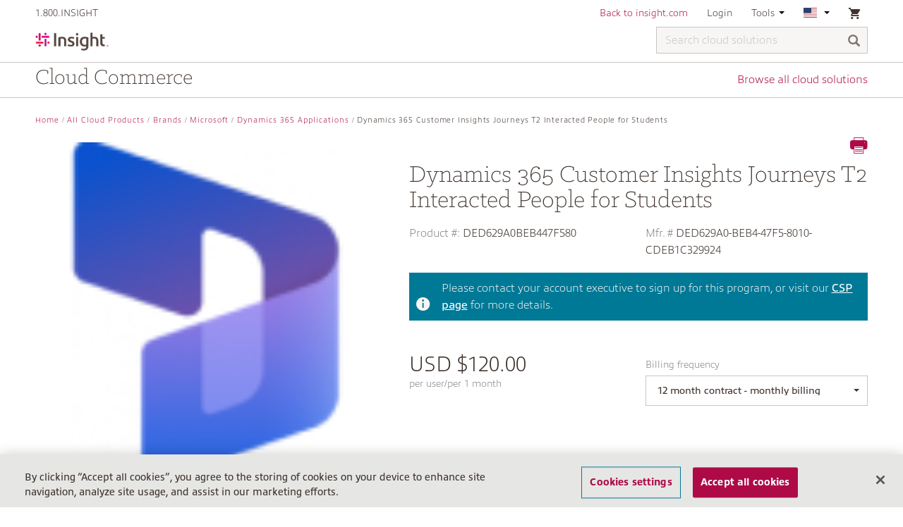

--- FILE ---
content_type: text/html;charset=UTF-8
request_url: https://buy.insight.com/us/All-Cloud-Products/Brands/Microsoft/Dynamics-365-Applications/Dynamics-365-Customer-Insights-Journeys-T2-Interacted-People-for-Students/p/DED629A0BEB447F580
body_size: 9847
content:
<!DOCTYPE html>
<html lang="en_US">
<head>
	<title>
		Dynamics 365 Customer Insights Journeys T2 Interacted People for Students | Dynamics 365 Applications | Microsoft | Brands | All Cloud Products | Insight US Site</title>
	<link rel="canonical" href="" />

	<meta http-equiv="Content-Type" content="text/html; charset=utf-8"/>
	<meta http-equiv="X-UA-Compatible" content="IE=edge">
	<meta charset="utf-8">
	<meta name="viewport" content="width=device-width, initial-scale=1, user-scalable=no">

	<meta name="keywords">
<meta name="description">
<meta name="robots" content="noindex,follow">
<link rel="shortcut icon" type="image/x-icon" media="all" href="/_ui/responsive/theme-insight/images/favicon.ico" />
				<link rel="stylesheet" type="text/css" media="all" href="/_ui/responsive/common/ionicons/css/ionicons.min.css"/>
<link rel="stylesheet" type="text/css" href="//fonts.googleapis.com/css?family=Open+Sans:400,300,300italic,400italic,600,600italic,700,700italic,800,800italic" />

<link rel="stylesheet" type="text/css" media="all" href="/_ui/responsive/common/flag-icon/css/flag-icon.min.css"/>
	<link rel="stylesheet" type="text/css" media="all" href="https://use.typekit.net/nmm5pfi.css"/>
<link rel="stylesheet" type="text/css" media="all" href="/wro/insight_responsive.css?version=2.0.556" />
			<link rel="stylesheet" type="text/css" media="all" href="/wro/addons_responsive.css?version=2.0.556" />
		
		<script type="text/javascript" src="/_ui/shared/js/analyticsmediator.js"></script>
<!-- Google Tag Manager -->
	<script>
		(function(w, d, s, l, i) {
			w[l] = w[l] || [];
			w[l].push({
				'gtm.start' : new Date().getTime(),
				event : 'gtm.js'
			});
			var f = d.getElementsByTagName(s)[0], j = d.createElement(s), dl = l != 'dataLayer' ? '&l='
					+ l
					: '';
			j.async = true;
			j.src = 'https://www.googletagmanager.com/gtm.js?id=' + i + dl;
			f.parentNode.insertBefore(j, f);
		})(window, document, 'script', 'dataLayer', 'GTM-KZFSXB');
	</script>
	<!-- End Google Tag Manager -->

<script>
      var adobeAnalyticsEnabled = true;
      var digital_data_string = '{"authentication":{"authenticatedSession":"false","webGroup":"","webAccount":"","businessType":"","userType":"","userSince":"","repId":"","soldto":"","_created":"2026-01-21T03:20:58.635Z"},"pageInfo":{"pageName":"buy.insight.com|NA|US|en|Dynamics 365 Customer Insights Journeys T2 Interacted People for Students | Dynamics 365 Applications | Microsoft | Brands | All Cloud Products | Insight US Site","counter":1,"url":"https://buy.insight.com/us/All-Cloud-Products/Brands/Microsoft/Dynamics-365-Applications/Dynamics-365-Customer-Insights-Journeys-T2-Interacted-People-for-Students/p/DED629A0BEB447F580","domain":"buy.insight.com","siteRegion":"NA","siteCountry":"US","siteLanguage":"en","_created":"2026-01-21T03:20:58.635Z"},"category":{"pageType":"","siteSection":"us","siteSection2":"All-Cloud-Products","siteSection3":"Brands","siteSection4":"Microsoft","_created":"2026-01-21T03:20:58.635Z"},"pdp":{"ecommerce":{"scEvent":"prodView","currencyCode":"USD","productInfo":{"brand":"Microsoft","category":"dynamics365applications","productSku":"DED629A0BEB447F580","insightPartId":"DED629A0BEB447F580","name":"Dynamics 365 Customer Insights Journeys T2 Interacted People for Students","price":1440.0}},"_created":"2026-01-21T03:20:58.635Z"}}';
      var digitalData = JSON.parse(digital_data_string)
    </script>
    <script type="text/javascript" src="/_ui/responsive/common/js/adobe-antiflicker.js"></script>
    <script src="https://assets.adobedtm.com/launch-EN8416ee41d6164ad3ad99825f55e58bac.min.js" async></script>





  










<!-- OneTrust Cookies Consent Notice start for insight.com -->
<script src="https://cdn-ukwest.onetrust.com/scripttemplates/otSDKStub.js" data-document-language="true" type="text/javascript" charset="UTF-8" data-domain-script="ae4eef6f-3fe0-4f63-8ef4-90edfff2aad3" ></script>
   <script type="text/javascript">
      function OptanonWrapper() { }
    </script>
<!-- OneTrust Cookies Consent Notice end for insight.com -->



    <!-- start munchkin script for Google PDP -->
    <script type="text/javascript">
        (function() {
            var didInit = false;
            function initMunchkin() {
                if(didInit === false) {
                    didInit = true;
                    Munchkin.init('835-ZTL-687');
                }
            }
            var s = document.createElement('script');
            s.type = 'text/javascript';
            s.async = true;
            s.src = '//munchkin.marketo.net/munchkin.js';
            s.onreadystatechange = function() {
                if (this.readyState == 'complete' || this.readyState == 'loaded') {
                    initMunchkin();
                }
            };
            s.onload = initMunchkin;
            document.getElementsByTagName('head')[0].appendChild(s);
        })();
    </script>

<script src="//page.insight.com/js/forms2/js/forms2.min.js"></script>
<script type="text/javascript" src="https://bwa.marketplace.awsstatic.com/assets/partner.js"></script>

<!-- end munchkin script for Google PDP --></head>

<body class="page-productDetails pageType-ProductPage template-pages-product-productLayout2Page  smartedit-page-uid-productDetails smartedit-page-uuid-eyJpdGVtSWQiOiJwcm9kdWN0RGV0YWlscyIsImNhdGFsb2dJZCI6Imluc2lnaHQtdXNDb250ZW50Q2F0YWxvZyIsImNhdGFsb2dWZXJzaW9uIjoiT25saW5lIn0= smartedit-catalog-version-uuid-insight-usContentCatalog/Online  language-en_US">

	<main data-currency-iso-code="USD">
			<a href="#skip-to-content" class="skiptocontent" data-role="none">text.skipToContent</a>
			<a href="#skiptonavigation" class="skiptonavigation" data-role="none">text.skipToNavigation</a>


			<div class="yCmsContentSlot">
</div><header class="one-tier-header">
	<div class="sticky-header-container ">
		<div class="sticky-header">
			<div class="container">
				<div class="row insight-nav navigation--top hidden-xs">
					<div class="col-sm-3">
						<ul class="nav__links">
							<li>
								<div x-ms-format-detection="none" class="yCmsContentSlot">
1.800.INSIGHT</div></li>
							<li>
									<div class="yCmsContentSlot">
</div></li>
							</ul>
					</div>

					<div class="col-sm-9">
						<div class="nav__right">
							<ul class="nav__links">
								<li class="yCmsContentSlot">
<!-- Redefine back to Insight SSO URL for different environments (taken from .properties) -->
							<div class="header-links hidden-xs">
							<a href="https://www.insight.com" title="Back to insight.com" target="_blank" rel="noopener noreferrer">Back to insight.com</a></div>
						<div class="visible-xs">
							<div class="nav-link back-to-insight">
								<a href="https://www.insight.com" title="Back to insight.com" target="_blank" rel="noopener noreferrer">Back to insight.com</a></div>
						</div>
					</li><li>
										<a class="inverted-link" href="/us/login">
												Login</a>
										</li>
									<li class="hidden-xs">
									<div class="accNavComponent js-accNavComponent NAVcompONENT" data-title="Tools">
				<nav class="navigation-dropdown">
					<div class="navigation-title js-navigation-dropdown">
							Tools<svg class="navigation-arrow-down" viewBox="0 208 192 96">
								<polygon points="0,208 96,304 192,208"></polygon>
							</svg>
						</div>
					<div class="navigation-list">
						<div class="link-item">
										<a href="/us/contact-us" title="Contact us">Contact us</a></div>
								<div class="link-item">
										<a href="https://help.insight.com/" title="Search our knowledge base" target="_blank" rel="noopener noreferrer">Search our knowledge base</a></div>
								</div>
				</nav>
			</div>
		</li>

								<li class="hidden-xs">
									<nav class="navigation-dropdown">
										<div class="navigation-title js-navigation-dropdown">
											<span class="flag-icon flag-icon-us"></span>
												<svg class="navigation-arrow-down" viewBox="0 208 192 96">
												<polygon points="0,208 96,304 192,208"></polygon>
											</svg>
										</div>
										<div class="navigation-list">
											<form id="lang-form" action="/us/_s/selection" method="post"><div class="nav-item-label ">Choose country</div>
		<div class="form-group ">
			<select aria-label="Choose country" name="country" id="country-selector" class="form-control" tabindex="-98">
				<option value="AU"  class="js-country-select">Australia</option>
				<option value="AT"  class="js-country-select">Austria</option>
				<option value="BE"  class="js-country-select">Belgium</option>
				<option value="CA"  class="js-country-select">Canada</option>
				<option value="FR"  class="js-country-select">France</option>
				<option value="DE"  class="js-country-select">Germany</option>
				<option value="HK"  class="js-country-select">Hong Kong</option>
				<option value="IE"  class="js-country-select">Ireland</option>
				<option value="IT"  class="js-country-select">Italy</option>
				<option value="NL"  class="js-country-select">Netherlands</option>
				<option value="NZ"  class="js-country-select">New Zealand</option>
				<option value="SG"  class="js-country-select">Singapore</option>
				<option value="ES"  class="js-country-select">Spain</option>
				<option value="SE"  class="js-country-select">Sweden</option>
				<option value="CH"  class="js-country-select">Switzerland</option>
				<option value="GB"  class="js-country-select">United Kingdom</option>
				<option value="US" selected class="js-country-select">United States</option>
				</select>
		</div>
		
		<div class="nav-item-label">Choose language</div>
		<div class="form-group js-language-select-container">
			<select aria-label="Choose language" name="code" id="lang-selector" class="form-control">
					<option value="en_US" class="js-lang-selector" lang="en_US" selected>
							English - United States</option>
					</select>
			</div>

		<div class="nav-item-label ">Choose currency</div>
		<div class="form-group js-currency-select-container ">
			<select aria-label="Choose currency" name="currency" id="currency-selector" class="form-control" tabindex="-98">
				<option value="USD" class="js-currency-selector" selected>$ - US Dollar</option>
				</select>
		</div>
		<button type="button" class="btn btn-primary js-submit-navigation-form " data-mobile="false">Go</button>
	<div>
<input type="hidden" name="CSRFToken" value="94e172cd-1a33-489c-961e-498e66258ea1" />
</div></form><script id="languageTemplate" type="text/x-jquery-tmpl">
		<select name="code" id="lang-selector" class="form-control selectpicker"> 
			{{each languages}}						
				<option value="${isocode}" lang="${isocode}" class="js-lang-selector" >
					${nativeName}
				</option>
			{{/each}}
		</select>
	</script>
	
	<script id="currencyTemplate" type="text/x-jquery-tmpl">
		<select name="currency" id="currency-selector" class="form-control selectpicker">
			{{each currencies}}						
				<option value="${isocode}" class="js-currency-selector" >
					${symbol} - ${name}
				</option>
			{{/each}}
		</select>
	</script>	
	
	




<div id="currencySwitchPopup" class="hidden">
	<div class="currency-switch-header">
		<span class="icon ion-ios-information currency-switch-info"></span>
		<h3>You are about to change your currency</h3>
	</div>
	<div class="currency-switch-content">
		
			<span>If you continue, your cart will be cleared.</br></br></span>
		
		
		
		<span>Do you want to continue?</span>
	</div>
	<div class="row currency-switch-buttons">
		<div class="col-xs-6 col-md-7 switch-button-continue">
			<button id="switch-b2b-unit" class="btn btn-primary btn-block js-currencyswitch-continue">Continue</button>
		</div>
		<div class="col-xs-6 col-md-5">
			<button class="btn btn-default btn-block js-currencyswitch-cancel">Cancel</button>
		</div>
	</div>
</div></div>
									</nav>
								</li>

								<li class="last-nav-element">
										<nav class="navigation-dropdown mini-cart-container">
	<div class="navigation-title">

			<div class="nav-cart">
				<div class="mini-cart">
								<a href="/us/cart"
									class="mini-cart-link js-mini-cart-link"
									data-mini-cart-url="/us/cart/rollover/MiniCart"
									data-mini-cart-refresh-url="/us/cart/miniCart/SUBTOTAL"
									data-mini-cart-name="Cart"
									data-mini-cart-empty-name="Your shopping cart is empty">

									<div class="mini-cart-icon">
										<span class="ion-android-cart"></span>
									</div> <div
											class="mini-cart-count js-mini-cart-count hidden"
											data-current-currency="USD">
											<span class="nav-items-total">0</span>
										</div>
										<img alt="Spinner"
											class="spinner hidden"
											src="/_ui/responsive/common/images/spinner.gif" />
									</a>
							</div>
							<div class="navigation-list mini-cart">
							<span class="ion-android-close js-close-navigation-dropdown"></span>
							<div class="js-mini-cart-content"></div>
							</div>
						</div>
		</div>
</nav>
</li>
								</ul>
						</div>
					</div>
				</div>

			

			<nav class="navigation navigation--middle">
				<div>
					<div class="row">
						<div class="nav__left col-xs-5 col-lg-2 col-sm-2">
							<div class="site-logo">
								<div class="yCmsComponent yComponentWrapper">
<div class="banner__component simple-banner">
	<a href="/us/"><img title="Insight"
				alt="Insight" src="/medias/Insight-logo.png?context=bWFzdGVyfGltYWdlc3wyMzMwOXxpbWFnZS9wbmd8YVcxaFoyVnpMMmc1WWk5b1pEa3ZPVEE1TXpZM056VTRNRE14T0M1d2JtY3wzNDQwNmZkY2JlMWQzYmZmOGFiYjIwMGMxZjQ4ZGRiOGM5NzU2MGYwM2EyNzhlOTdkZDkzOTIyMjgwZjVkNDcz" ></a>
		</div> 
</div></div>
						</div>
						<div class="nav__right col-xs-7 col-lg-10 col-sm-10">
							<div class="site-search non-reseller-search js-widen-section">
									<div class="yCmsComponent">
<div class="ui-front">
	<form name="search_form_SearchBox" method="get"
		action="/us/search/">
		<div class="input-group">
			<input aria-label="Search cloud solutions" type="text" id="js-site-search-input"
					class="form-control js-site-search-input one-tier-search" name="text" value=""
                    maxlength="100" placeholder="Search cloud solutions"
					data-options='{"autocompleteUrl" : "/us/search/autocomplete/SearchBox","minCharactersBeforeRequest" : "3","waitTimeBeforeRequest" : "500","displayProductImages" : true}'>
			<span class="input-group-btn"> <button class="btn btn-link js_search_button" type="submit" disabled="true" aria-label="Search">
						<span class="glyphicon glyphicon-search"></span>
					</button>
				</span>
			<span class="ion-ios-close-empty clickable js-close-mobile-search"></span>
		</div>
	</form>
</div>
</div></div>
							<ul class="nav__links--shop_info">
								<li class="hidden-lg hidden-md hidden-sm">
									<div class="mobile-nav-icon ion-navicon-round collapsed" data-toggle="collapse" data-target="#mobile-nav" aria-expanded="false" aria-controls="mobile-nav"></div>
								</li>
								<li class="last-nav-element hidden-lg hidden-md hidden-sm">
										<nav class="navigation-dropdown mini-cart-container">
	<div class="navigation-title">

			<div class="nav-cart">
				<div class="mini-cart">
								<a href="/us/cart"
									class="mini-cart-link js-mini-cart-link"
									data-mini-cart-url="/us/cart/rollover/MiniCart"
									data-mini-cart-refresh-url="/us/cart/miniCart/SUBTOTAL"
									data-mini-cart-name="Cart"
									data-mini-cart-empty-name="Your shopping cart is empty">

									<div class="mini-cart-icon">
										<span class="ion-android-cart"></span>
									</div> <div
											class="mini-cart-count js-mini-cart-count hidden"
											data-current-currency="USD">
											<span class="nav-items-total">0</span>
										</div>
										<img alt="Spinner"
											class="spinner hidden"
											src="/_ui/responsive/common/images/spinner.gif" />
									</a>
							</div>
							<div class="navigation-list mini-cart">
							<span class="ion-android-close js-close-navigation-dropdown"></span>
							<div class="js-mini-cart-content"></div>
							</div>
						</div>
		</div>
</nav>
</li>
									<li class="hidden-lg hidden-md hidden-sm last-nav-element">
										<div class="mobile-nav-icon ion-search js-toggle-mobile-search"></div>
									</li>
								</ul>

						</div>
					</div>
				</div>
			</nav>

			<div id="mobile-nav" class="collapse hidden-lg hidden-md hidden-sm">
				<ul id="mobile-top-nav">
					<li class="mobile-nav-item">
						<div class="nav-link">
							<div class="yCmsContentSlot">
1.800.INSIGHT</div></div>
					</li>

					<li class="yCmsContentSlot mobile-nav-item">
</li><li class="yCmsContentSlot mobile-nav-item">
<!-- Redefine back to Insight SSO URL for different environments (taken from .properties) -->
							<div class="header-links hidden-xs">
							<a href="https://www.insight.com" title="Back to insight.com" target="_blank" rel="noopener noreferrer">Back to insight.com</a></div>
						<div class="visible-xs">
							<div class="nav-link back-to-insight">
								<a href="https://www.insight.com" title="Back to insight.com" target="_blank" rel="noopener noreferrer">Back to insight.com</a></div>
						</div>
					</li><li class="mobile-nav-item">
							<a class="inverted-link" href="/us/login">
									<div class="nav-link">Login</div>
								</a>
							</li>
						<li class="mobile-nav-item">
						<a href="#mobile-language-selection" aria-expanded="false" class="inverted-link js-navigation-collapse" data-toggle="collapse">
							<div class="nav-link">
								<span class="flag-icon flag-icon-us"></span>
										<span class="country-name">United States</span>
									<span class="collapse-section-icon ion-chevron-down"></span>
								<span class="clearfix"></span>
							</div>
						</a>
						<div class="collapse" id="mobile-language-selection">
							<form id="lang-form-mobile" action="/us/_s/selection" method="post"><div class="nav-item-label ">Choose country</div>
		<div class="form-group ">
			<select aria-label="Choose country" name="country" id="country-selector-mobile" class="form-control" tabindex="-98">
				<option value="AU"  class="js-country-select">Australia</option>
				<option value="AT"  class="js-country-select">Austria</option>
				<option value="BE"  class="js-country-select">Belgium</option>
				<option value="CA"  class="js-country-select">Canada</option>
				<option value="FR"  class="js-country-select">France</option>
				<option value="DE"  class="js-country-select">Germany</option>
				<option value="HK"  class="js-country-select">Hong Kong</option>
				<option value="IE"  class="js-country-select">Ireland</option>
				<option value="IT"  class="js-country-select">Italy</option>
				<option value="NL"  class="js-country-select">Netherlands</option>
				<option value="NZ"  class="js-country-select">New Zealand</option>
				<option value="SG"  class="js-country-select">Singapore</option>
				<option value="ES"  class="js-country-select">Spain</option>
				<option value="SE"  class="js-country-select">Sweden</option>
				<option value="CH"  class="js-country-select">Switzerland</option>
				<option value="GB"  class="js-country-select">United Kingdom</option>
				<option value="US" selected class="js-country-select">United States</option>
				</select>
		</div>
		
		<div class="nav-item-label">Choose language</div>
		<div class="form-group js-language-select-container">
			<select aria-label="Choose language" name="code" id="lang-selector-mobile" class="form-control">
					<option value="en_US" class="js-lang-selector" lang="en_US" selected>
							English - United States</option>
					</select>
			</div>

		<div class="nav-item-label ">Choose currency</div>
		<div class="form-group js-currency-select-container ">
			<select aria-label="Choose currency" name="currency" id="currency-selector-mobile" class="form-control" tabindex="-98">
				<option value="USD" class="js-currency-selector" selected>$ - US Dollar</option>
				</select>
		</div>
		<button type="button" class="btn btn-primary js-submit-navigation-form " data-mobile="true">Go</button>
	<div>
<input type="hidden" name="CSRFToken" value="94e172cd-1a33-489c-961e-498e66258ea1" />
</div></form><script id="languageTemplate" type="text/x-jquery-tmpl">
		<select name="code" id="lang-selector-mobile" class="form-control selectpicker"> 
			{{each languages}}						
				<option value="${isocode}" lang="${isocode}" class="js-lang-selector" >
					${nativeName}
				</option>
			{{/each}}
		</select>
	</script>
	
	<script id="currencyTemplate" type="text/x-jquery-tmpl">
		<select name="currency" id="currency-selector-mobile" class="form-control selectpicker">
			{{each currencies}}						
				<option value="${isocode}" class="js-currency-selector" >
					${symbol} - ${name}
				</option>
			{{/each}}
		</select>
	</script>	
	
	




<div id="currencySwitchPopup" class="hidden">
	<div class="currency-switch-header">
		<span class="icon ion-ios-information currency-switch-info"></span>
		<h3>You are about to change your currency</h3>
	</div>
	<div class="currency-switch-content">
		
			<span>If you continue, your cart will be cleared.</br></br></span>
		
		
		
		<span>Do you want to continue?</span>
	</div>
	<div class="row currency-switch-buttons">
		<div class="col-xs-6 col-md-7 switch-button-continue">
			<button id="switch-b2b-unit" class="btn btn-primary btn-block js-currencyswitch-continue">Continue</button>
		</div>
		<div class="col-xs-6 col-md-5">
			<button class="btn btn-default btn-block js-currencyswitch-cancel">Cancel</button>
		</div>
	</div>
</div></div>
					</li>
					<div class="yCmsContentSlot mobile-tools-nav">
<li class="mobile-nav-item inverted-link">
			            <a href="/us/contact-us" title="Contact us">
			            	<div class="nav-link">Contact us</div>
			            </a>
			        </li>
			    <li class="mobile-nav-item inverted-link">
			            <a href="https://help.insight.com/" title="Search our knowledge base">
			            	<div class="nav-link">Search our knowledge base</div>
			            </a>
			        </li>
			    </div></ul>
			</div>
			</div>
		</div>
	</div>

	<div class="container navigation-bar">
		<div class="yCmsContentSlot">
<div class="navigation-text">Cloud Commerce</div>
		<a href="/us/Open-Catalogue/c/1" class="navigation-link">Browse all cloud solutions</a>
		</div></div>
</header>
					<div class="custom-adobe-schedule-event-popup hidden add-cart-schedule-event" id="scheduledChangeEventPopup">
	<div class="custom-adobe-schedule-event-popup-content">
		<div class="custom-adobe-schedule-event-popup-content-part">
			<p>You currently have a scheduled event, please remove it from <a href="/us/my-account/adobe/subscriptions/manageSubscriptionRenewal" class="link">manage renewals</a> to proceed with additional changes to your active subscription</p>
			<div class="btn-wrapper">
				<span class="btn-update js--schedule-back-button" id="scheduleEventBack">Back</span>
			</div>
		</div>
	</div>
</div>


<a id="skip-to-content"></a>
		
			<div class="main__inner-wrapper js-short-content-footer-fix">
				<div class="global-alerts pb-10" id="global-messages">
     </div><div class="container">
		<div class="breadcrumb-section hidden-xs">
			<ol class="breadcrumb">
	<li><a href="/us/">Home</a></li>

	<li><a href="/us/All-Cloud-Products/c/1">All Cloud Products</a></li>
			<li><a href="/us/All-Cloud-Products/Brands/c/brands">Brands</a></li>
			<li><a href="/us/All-Cloud-Products/Brands/Microsoft/c/microsoft">Microsoft</a></li>
			<li><a href="/us/All-Cloud-Products/Brands/Microsoft/Dynamics-365-Applications/c/dynamics365applications">Dynamics 365 Applications</a></li>
			<li class="active">Dynamics 365 Customer Insights Journeys T2 Interacted People for Students</li>
			</ol>
</div>
<div class="row mb-50">
	<div class="col-xs-10 col-xs-push-1 col-sm-6 col-sm-push-0 col-md-5">
		<div class="image-gallery js-gallery">

    <div class="carousel image-gallery__image js-gallery-image">
                <div class="item">
                        <div>
                            <img class="lazyOwl" data-src="/medias/DynamicsDLogo.png?context=bWFzdGVyfGltYWdlc3w3MTE4fGltYWdlL3BuZ3xhR1kxTDJnMk1TODVOVGN4TkRrNU1UUTNNamswTDBSNWJtRnRhV056UkV4dloyOHVjRzVufDQ1ZGExZGU2MTg0YzExYTdjNDQ2MTJkYTVjNjQ5YzI5MjhhODBlMTk3Y2UxMTUyZDJlN2IwZWVhY2Q0NDMzMGE"
                                 data-zoom-image=""
                                 alt="" >
                        </div>
                    </div>
                </div>
            <div class="carousel gallery-carousel js-gallery-carousel">
    <a href="#" class="item carousel-margin"> <img class="lazyOwl" data-src="" alt=""></a>
    </div></div></div>
	<div class="clearfix hidden-sm hidden-md hidden-lg"></div>
	
	<div class="col-sm-6 col-md-7 detail-container">
		<div class= "icon-section hidden-xs">
			<span class="ion-printer clickable js-print-content"></span>
		</div>

		<h1>Dynamics 365 Customer Insights Journeys T2 Interacted People for Students</h1>
		<div class="product-details">



			<div class="row">					
					<div class="code-alignments col-xs-6 col-sm-6 col-md-6">
						<span class="sku">
							Product #:</span>
						<span class="code">DED629A0BEB447F580</span>
					</div>
					<div class="code-alignments col-xs-6 col-sm-6 col-md-6">
						<span class="sku">Mfr. # </span>
						<span class="code">DED629A0-BEB4-47F5-8010-CDEB1C329924</span>
					</div>
				</div>

				<div class="csp-header">
						<span class="csp-header-left"><i class="ion-information-circled info-icon"></i></span>
						<span class="csp-header-right">
							Please contact your account executive to sign up for this program, or visit our <a href="https://www.insight.com/en_US/what-we-do/services/managed-services/insight-cloud-care.html" target="_blank">CSP page</a> for more details.</span>
					</div>
				<div class="row row-fix">
							<div class="col-md-6">
								<div class="js-billing-frequency-price">
											<div class="price-panel">
	<div class="price">
		<span class="price-currency">USD</span>
		<span class="total-price">$120.00</span>
	</div>
	<span class="period">per user/per 1 month</span>
</div></div>
									</div>
							<div class="col-md-6">
									<div class="billing-frequency-container">
										<div class="billing-frequency-label">Billing frequency</div>
										<div class="dropdown js-dropdown js-billing-frequency">
													<button class="btn dropdown-toggle" type="button" id="billing-frequency" data-toggle="dropdown" aria-haspopup="true" aria-expanded="true">
														<span class="dropdown-symbol-limiter js-dropdown-value">12 month contract - monthly billing</span><span class="caret"></span>
													</button>
													<ul class="dropdown-menu" aria-labelledby="billing-frequency">
														<li><a href="#" class="js-dropdown-option" 
																data-product-code="DED629A0BEB447F580"
																data-price-value="$120.00"
																data-price-unit="per user/per 1 month"
																data-url="/us/All-Cloud-Products/Brands/Microsoft/Dynamics-365-Applications/Dynamics-365-Customer-Insights-Journeys-T2-Interacted-People-for-Students/p/DED629A0BEB447F580/productaddons/">
																12 month contract - monthly billing</a></li>
														<li><a href="#" class="js-dropdown-option" 
																data-product-code="DED629A0BEB447F580_12m"
																data-price-value="$1,440.00"
																data-price-unit="per user/per 1 year"
																data-url="/us/All-Cloud-Products/Brands/Microsoft/Dynamics-365-Applications/Dynamics-365-Customer-Insights-Journeys-T2-Interacted-People-for-Students/p/DED629A0BEB447F580_12m/productaddons/">
																12 month contract - annual billing</a></li>
														</ul>
												</div>
											</div>
								</div>
							</div>
					<div class="summary-description"></div>
				
				<div class="bundle-includes">
				
					<div class="includes-item"></div>
	
	 				</div>
				</div>
	</div>
</div><div class="row">
			<div class="col-sm-12">
				<hr/>
			</div>
		</div>
		<div class="yCmsContentSlot productDetailsPageSectionCrossSelling">
<div class="yCmsComponent productDetailsPageSectionCrossSelling-component">
</div></div><div class="yCmsContentSlot productDetailsPageSectionUpSelling">
<div class="yCmsComponent productDetailsPageSectionUpSelling-component">
</div></div><div class="row">
			<div class="yCmsComponent yComponentWrapper recently-viewed-carousel-pdp">
<div id="addToCartTitle" class="display-none">
	Added to your shopping cart</div>







  <div id="quickViewTitle" class="quickView-header display-none">Select Options</div>

</div></div>
		</div>
</div>

			<footer>
    <div class="footer-upper">
				<div class="container">
					<div class="links">
								<a href="/us/contact-us" target="_self">
									<span class="font-icon ion-chatbubble" title="Contact us"></span>
									<span>Contact us</span>
								</a>
							</div>
						<div class="links">
								<a href="https://help.insight.com/" target="_blank">
									<span class="font-icon ion-bookmark" title="Frequently asked questions"></span>
									<span>Frequently asked questions</span>
								</a>
							</div>
						<div class="links">
								<a href="https://www.insight.com/en_US/help.html" target="_blank">
									<span class="font-icon ion-ios-help" title="Help Topics"></span>
									<span>Help Topics</span>
								</a>
							</div>
						</div>
			</div>
		<div class="footer-lower">
		<div class="container">
			<div class="row footer-mid">
				





		<div class="col-md-9 col-sm-8">
			
				<h3>About Insight</h3>
			
			
			<div class="row row-fix ">
			
				
					<div class="col-xs-6">
						<ul class="about-links">
							
								
									
										
											<li class="yCmsComponent">
<a href="https://www.insight.com/en_US/about.html" title="Overview" target="_blank" rel="noopener noreferrer">Overview</a></li>
										
										
									
								
							
								
									
										
											<li class="yCmsComponent">
<a href="https://www.insight.com/en_US/about/overview.html" title="Our story" target="_blank" rel="noopener noreferrer">Our story</a></li>
										
										
									
								
							
								
									
										
											<li class="yCmsComponent">
<a href="https://www.insight.com/en_US/about/our-brand.html" title="Our Brand" target="_blank" rel="noopener noreferrer">Our Brand</a></li>
										
										
									
								
							
								
									
										
											<li class="yCmsComponent">
<a href="https://www.insight.com/en_US/about/company-values.html" title="Values" target="_blank" rel="noopener noreferrer">Values</a></li>
										
										
									
								
							
								
									
										
											<li class="yCmsComponent">
<a href="https://www.insight.com/en_US/about/awards.html" title="Awards" target="_blank" rel="noopener noreferrer">Awards</a></li>
										
										
									
								
							
								
									
										
											<li class="yCmsComponent">
<a href="https://www.insight.com/en_US/about/community-involvement.html" title="Community Involvement" target="_blank" rel="noopener noreferrer">Community Involvement</a></li>
										
										
									
								
							
								
									
										
											<li class="yCmsComponent">
<a href="https://www.insight.com/en_US/about/un-global-compact.html" title="UN Global Compact" target="_blank" rel="noopener noreferrer">UN Global Compact</a></li>
										
										
									
								
							
								
									
										
											<li class="yCmsComponent">
<a href="https://www.insight.com/en_US/about/management.html" title="Management Team" target="_blank" rel="noopener noreferrer">Management Team</a></li>
										
										
									
								
							
						</ul>
					</div>
				
					<div class="col-xs-6">
						<ul class="about-links">
							
								
									
										
											<li class="yCmsComponent">
<a href="/us/contact-us?refcode&#61;footer" title="Contact Us">Contact Us</a></li>
										
										
									
								
							
								
									
										
											<li class="yCmsComponent">
<a href="https://www.insight.com/en_US/about/events.html?refcode&#61;footer" title="Events" target="_blank" rel="noopener noreferrer">Events</a></li>
										
										
									
								
							
								
									
										
											<li class="yCmsComponent">
<a href="https://www.insight.com/en_US/about/newsroom.html" title="Newsroom" target="_blank" rel="noopener noreferrer">Newsroom</a></li>
										
										
									
								
							
								
									
										
											<li class="yCmsComponent">
<a href="https://jobs.insight.com/" title="Careers" target="_blank" rel="noopener noreferrer">Careers</a></li>
										
										
									
								
							
								
									
										
											<li class="yCmsComponent">
<a href="https://www.insight.com/en_US/hr/product-redirects/investor-relations.html" title="Investor Relations" target="_blank" rel="noopener noreferrer">Investor Relations</a></li>
										
										
									
								
							
								
									
										
											<li class="yCmsComponent">
<a href="https://www.insight.com/en_US/about/partnerships.html" title="Partnerships" target="_blank" rel="noopener noreferrer">Partnerships</a></li>
										
										
									
								
							
						</ul>
					</div>
				
			
			</div>
		</div>
		<div class="col-md-3 col-sm-4 col-xs-12">
			<h3 class="connect-with-heading hidden-xs">Connect with Insight</h3>
			<ul class="social-icon-links">
				
					
						<li>
							<a href="https://twitter.com/InsightEnt" aria-label="Twitter" target="_blank">
										<span title="Twitter" class="sprite-twitter">
											<span class="sr-only">Twitter</span>
										</span>
							</a>
						</li>
					
				
					
						<li>
							<a href="http://www.linkedin.com/company/2305?trk=tyah" aria-label="LinkedIn" target="_blank">
										<span title="LinkedIn" class="sprite-linkedin">
											<span class="sr-only">LinkedIn</span>
										</span>
							</a>
						</li>
					
				
					
						<li>
							<a href="https://www.facebook.com/InsightEnterprisesInc" aria-label="Facebook" target="_blank">
										<span title="Facebook" class="sprite-facebook">
											<span class="sr-only">Facebook</span>
										</span>
							</a>
						</li>
					
				
					
						<li>
							<a href="https://www.youtube.com/channel/UCgxLPugB94CEpDbzhCvv8BA" aria-label="YouTube" target="_blank">
										<span title="YouTube" class="sprite-youtube">
											<span class="sr-only">YouTube</span>
										</span>
							</a>
						</li>
					
				
					
						<li>
							<a href="https://www.instagram.com/insight_culture" aria-label="Instagram" target="_blank">
										<span title="Instagram" class="sprite-instagram">
											<span class="sr-only">Instagram</span>
										</span>
							</a>
						</li>
					
				
			</ul>
		</div></div>
		</div>
        <div class="container">
            <div class="row">
            	<div class="col-md-3 col-sm-3">
            		<span class="copyright">
                    	COPYRIGHT © 2026 INSIGHT</span>
                   	</br>
                    </div>
				<div class="col-md-9 col-sm-9">
					<ul class="legal-links pull-right text-right">
						<li class="yCmsComponent">
<a href="https://www.insight.com/en_US/help/terms-of-sale-products.html" title="Terms of Sale" target="_blank" rel="noopener noreferrer">Terms of Sale</a></li><li class="yCmsComponent">
<a href="https://www.insight.com/en_US/help/terms-of-sale-products-ips.html" title="Terms of Sale (IPS)" target="_blank" rel="noopener noreferrer">Terms of Sale (IPS)</a></li><li class="yCmsComponent">
<a href="https://www.insight.com/en_US/help/return-policy.html" title="Return Policy" target="_blank" rel="noopener noreferrer">Return Policy</a></li><li class="yCmsComponent">
<a href="/us/terms-of-use" title="Terms of Use" target="_blank" rel="noopener noreferrer">Terms of Use</a></li><li class="yCmsComponent">
<a href="https://www.insight.com/en_US/help/privacy-policy.html" title="Privacy Policy" target="_blank" rel="noopener noreferrer">Privacy Policy</a></li><li class="yCmsComponent">
<a href="https://www.insight.com/en_US/insight-sitemap.html" title="Site Map" target="_blank" rel="noopener noreferrer">Site Map</a></li><li>
											<span title="" class="ot-sdk-show-settings"></span>
												</li>
									</ul>
				</div>
            </div>
        </div>
    </div>
</footer>

</main>

	<form name="accessiblityForm">
		<input type="hidden" id="accesibility_refreshScreenReaderBufferField" name="accesibility_refreshScreenReaderBufferField" value=""/>
	</form>
	<div id="ariaStatusMsg" class="skip" role="status" aria-relevant="text" aria-live="polite"></div>

	<script type="text/javascript">
		/*<![CDATA[*/
		
		var ACC = { config: {} , gigyaParams: {}, marketo: {} };
			ACC.config.contextPath = '';
			ACC.config.encodedContextPath = '\/us';
			ACC.config.commonResourcePath = '\/_ui\/responsive\/common';
			ACC.config.themeResourcePath = '\/_ui\/responsive\/theme-insight';
			ACC.config.siteResourcePath = '\/_ui\/responsive\/site-insight-us';
			ACC.config.rootPath = '\/_ui\/responsive';
			ACC.config.CSRFToken = '94e172cd-1a33-489c-961e-498e66258ea1';
			ACC.accessibilityLoading = 'Loading... Please wait...';
			ACC.accessibilityStoresLoaded = 'Stores loaded';
			ACC.config.googleApiKey='';
			ACC.config.googleApiVersion='3.7';
			ACC.config.consentAcceptedCookie='consentAccepted';

			ACC.addAdobeAdvancedProduct = 'Add';
			ACC.adobeAdvancedProductInsightLabel = 'Insight #: ';

			ACC.forgotPasswordBreadcrumbText='Forgot Password';
			ACC.LoginBreadcrumbText='Login';
			ACC.passwordChangeBreadcrumbText='Password Change';
			ACC.createAccountBreadcrumbText='Create account';
			
			ACC.wrongProductMinQty='Unfortunately the quantity you chose does not meet the minimum order quantity for this product. ';
			ACC.wrongProductMaxQty='Unfortunately the quantity you chose exceeded the maximum order quantity for this product.';
			
			ACC.colorboxCloseText='Close';
			
			ACC.currentLanguage='en_US';

        	ACC.gigyaParams.selfRegistrationEnabled='';
        	
        	ACC.creditCardFailedMessage='The card details you provided were incorrect.';


	    	
				ACC.marketo.munchkinEnvId='835-ZTL-687';
				ACC.marketo.munchkinFormLoadUrl = '//page.insight.com';
				ACC.marketo.muchkinScriptLoadUrl = '//page.insight.com/js/forms2/js/forms2.min.js';
				
					ACC.marketo.munchkinFormId = '1855';
				

				ACC.marketo.b2bUnitId='';
				ACC.marketo.currencyIso='';
				ACC.marketo.date='Wed Jan 21 03:20:58 GMT 2026';
				ACC.marketo.skuData='DED629A0BEB447F580';
				ACC.marketo.marketoRefCode='CCX-Unauthenticated-User';
				
					ACC.marketo.currencyIso='EUR';
				
		        ACC.marketo.isPSOProduct='false';
                ACC.marketo.isAmazonProduct='false';
                ACC.marketo.siteId='insight-us';
			
			ACC.siteDateFormatting='M d, yy';
			
			
			ACC.autocompleteUrl = '\/us\/search\/autocompleteSecure';

			
			ACC.config.loginUrl = '\/us\/login';

			
			ACC.config.authenticationStatusUrl = '\/us\/authentication\/status';
			
			
			ACC.config.authenticationChatUserUrl = '\/us\/chat\/user\/getDetails';

			
		/*]]>*/
	</script>
	<script type="text/javascript">
	/*<![CDATA[*/
	ACC.addons = {};	//JS namespace for addons properties

	
		ACC.addons['commerceorgsamplesaddon'] = [];
		
		ACC.addons['iectb2bcustomer'] = [];
		
		ACC.addons['ccpingone'] = [];
		
		ACC.addons['adaptivesearchsamplesaddon'] = [];
		
		ACC.addons['textfieldconfiguratortemplateaddon'] = [];
		
		ACC.addons['orderselfserviceaddon'] = [];
		
		ACC.addons['smarteditaddon'] = [];
		
		ACC.addons['customerticketingaddon'] = [];
		
		ACC.addons['iectaddon'] = [];
		
		ACC.addons['iectcommorgaddon'] = [];
		
		ACC.addons['iectasmstorefront'] = [];
		
				ACC.addons['iectasmstorefront']['asm.timer.min'] = 'min';
			
	/*]]>*/
</script>
<script type="text/javascript" src="/_ui/shared/js/generatedVariables.js"></script>
	<script type="text/javascript" src="/wro/all_responsive.js?version=2.0.556"></script>
	  	<script type="text/javascript" src="/wro/addons_responsive.js?version=2.0.556"></script>
	  	
	  	</body>

</html>
